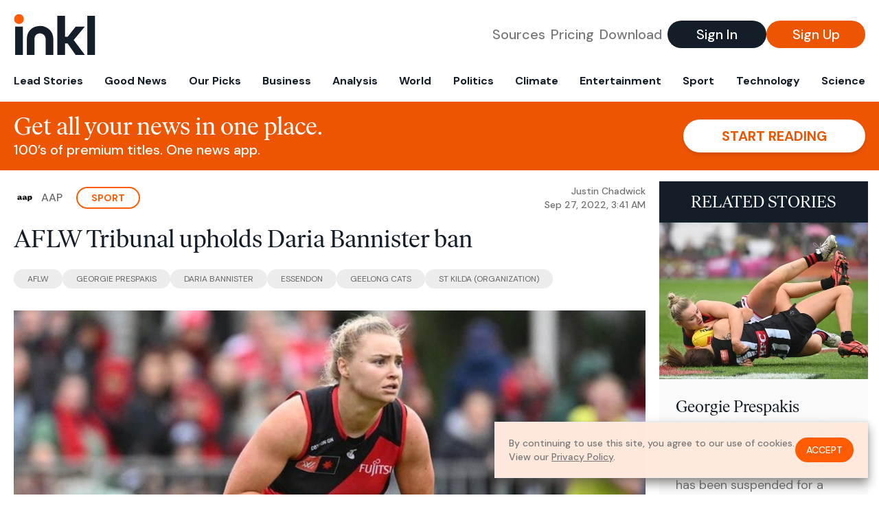

--- FILE ---
content_type: text/html; charset=utf-8
request_url: https://www.inkl.com/news/prespakis-bannister-head-to-aflw-tribunal
body_size: 10712
content:
<!DOCTYPE html>
<html lang="en">
  <head>
    <meta charset="utf-8">
    <meta http-equiv="X-UA-Compatible" content="IE=edge">
    <meta name="viewport" content="width=device-width, initial-scale=1.0, maximum-scale=6.0">
    <meta name="format-detection" content="telephone=no">

    <link rel="preconnect" href="https://d33gy59ovltp76.cloudfront.net" crossorigin>
    <link rel="preconnect" href="https://images.inkl.com" crossorigin>
    <link rel="preconnect" href="https://fonts.googleapis.com">
    <link rel="preconnect" href="https://fonts.gstatic.com" crossorigin>

    <link rel="dns-prefetch" href="https://www.googletagmanager.com/">

    <link rel="preload" href="https://static.inkl.com/fonts2/IvarHeadline-Regular.woff2" as="font" type="font/woff2" crossorigin>

    <link rel="preload" href="https://static.inkl.com/fonts2/IvarText-Regular.woff2" as="font" type="font/woff2" crossorigin>

    <link rel="preload" href="https://fonts.googleapis.com/css2?family=DM+Sans:wght@400;500;700&display=swap" as="style" onload="this.onload=null;this.rel='stylesheet'">
    <noscript>
      <link href="https://fonts.googleapis.com/css2?family=DM+Sans:wght@400;500;700&display=swap" rel="stylesheet" type="text/css">
    </noscript>

    <link href="https://d33gy59ovltp76.cloudfront.net/assets/app-f6287c561729fd5371e6ba0d030e68fb.css?vsn=d" rel="stylesheet">

    <title>AFLW Tribunal upholds Daria Bannister ban</title>
    <meta name="description" content="Essendon&#39;s Daria Bannister has had her one-match ban for a dangerous tackle upheld at the AFLW Tribunal.">
    <meta name="keywords" content="inkl, world news, news, news headlines, daily news, breaking news, news app, news today, today news, news today, global news">

    <link rel="canonical" href="https://www.inkl.com/news/prespakis-bannister-head-to-aflw-tribunal">
    <meta name="robots" content="index, follow, max-image-preview:large, max-snippet:-1, max-video-preview:-1">

    <meta property="fb:app_id" content="365433033624261">
    <meta name="stripe-key" content="pk_live_4MaciIC6UIVKoR3FKLFpEAGp">

      <meta name="apple-itunes-app" content="app-id=993231222,affiliate-data=ct=website-top-banner&pt=117136954">

    <meta property="og:site_name" content="inkl">
<meta property="og:url" content="https://www.inkl.com/news/prespakis-bannister-head-to-aflw-tribunal">
<meta property="og:title" content="AFLW Tribunal upholds Daria Bannister ban">
<meta property="og:description" content="Essendon&#39;s Daria Bannister has had her one-match ban for a dangerous tackle upheld at the AFLW Tribunal.">
<meta property="og:image" content="https://images.inkl.com/s3/article/lead_image/16556532/AFLW_Tribunal_4-3_23198132_2125191_20220927130932de51ff28-0ade-4990-bd6a-d6215e5bc171_sd_800x600.jpg">
<meta property="og:type" content="article">
    <meta name="twitter:card" content="summary_large_image">
<meta name="twitter:site" content="@inkl">
<meta name="twitter:title" content="AFLW Tribunal upholds Daria Bannister ban">
<meta name="twitter:description" content="Essendon&#39;s Daria Bannister has had her one-match ban for a dangerous tackle upheld at the AFLW Tribunal.">
<meta name="twitter:image" content="https://images.inkl.com/s3/article/lead_image/16556532/AFLW_Tribunal_4-3_23198132_2125191_20220927130932de51ff28-0ade-4990-bd6a-d6215e5bc171_sd_800x600.jpg">

    <link rel="apple-touch-icon" sizes="57x57" href="https://d33gy59ovltp76.cloudfront.net/images/icons/apple-icon-57x57-273487d41793ad42e18896c6892c03ac.png?vsn=d">
<link rel="apple-touch-icon" sizes="60x60" href="https://d33gy59ovltp76.cloudfront.net/images/icons/apple-icon-60x60-026cef62163fcb13a10329d5fd868f05.png?vsn=d">
<link rel="apple-touch-icon" sizes="72x72" href="https://d33gy59ovltp76.cloudfront.net/images/icons/apple-icon-72x72-870540e8737dc51009c67377905040ff.png?vsn=d">
<link rel="apple-touch-icon" sizes="76x76" href="https://d33gy59ovltp76.cloudfront.net/images/icons/apple-icon-76x76-20c7f2bd09af6a202c3888a12d8f6daa.png?vsn=d">
<link rel="apple-touch-icon" sizes="114x114" href="https://d33gy59ovltp76.cloudfront.net/images/icons/apple-icon-114x114-47a69498bf3d1195f494867a527e3be1.png?vsn=d">
<link rel="apple-touch-icon" sizes="120x120" href="https://d33gy59ovltp76.cloudfront.net/images/icons/apple-icon-120x120-f4d9e0a044a59fe65b605c220beaa87a.png?vsn=d">
<link rel="apple-touch-icon" sizes="144x144" href="https://d33gy59ovltp76.cloudfront.net/images/icons/apple-icon-144x144-bf03d0eb69cbd685da8ff304d68249f2.png?vsn=d">
<link rel="apple-touch-icon" sizes="152x152" href="https://d33gy59ovltp76.cloudfront.net/images/icons/apple-icon-152x152-e61a47ee784e3519a3d3a1dd27886a33.png?vsn=d">
<link rel="apple-touch-icon" sizes="180x180" href="https://d33gy59ovltp76.cloudfront.net/images/icons/apple-icon-180x180-fd7b9426499f791e179b83c9615abf71.png?vsn=d">

<link rel="icon" type="image/png" href="https://d33gy59ovltp76.cloudfront.net/images/icons/favicon-192x192-e7d1b5fa77fbacba2867ff948175b38b.png?vsn=d" sizes="192x192">
<link rel="icon" type="image/png" href="https://d33gy59ovltp76.cloudfront.net/images/icons/favicon-128x128-81766d2365575b2466669aa96fdd9659.png?vsn=d" sizes="128x128">
<link rel="icon" type="image/png" href="https://d33gy59ovltp76.cloudfront.net/images/icons/favicon-96x96-0a8fcd6fd4e29d031d64819211f6a1c2.png?vsn=d" sizes="96x96">
<link rel="icon" type="image/png" href="https://d33gy59ovltp76.cloudfront.net/images/icons/favicon-32x32-c3eec105929e24dddbd8c64f89f9bfd3.png?vsn=d" sizes="32x32">
<link rel="icon" type="image/png" href="https://d33gy59ovltp76.cloudfront.net/images/icons/favicon-16x16-6bbbe00d479c8e8e933b6d5dfb4b5a7a.png?vsn=d" sizes="16x16">


      <script>
        window.fbAsyncInit = function() {
          FB.init({
            appId            : '365433033624261',
            autoLogAppEvents : true,
            xfbml            : true,
            version          : 'v15.0'
          });
        };
      </script>
      <script defer crossorigin="anonymous" src="https://connect.facebook.net/en_US/sdk.js">
      </script>

    <script defer type="text/javascript" src="https://d33gy59ovltp76.cloudfront.net/assets/app-4bb34170b393e70645eb5199e6819026.js?vsn=d">
    </script>
    <script defer src="https://kit.fontawesome.com/6e9cffa9a6.js" crossorigin="anonymous">
    </script>




    
  <script type="application/ld+json">
    {"@context":"https://schema.org","@type":"NewsArticle","datePublished":"2022-09-27T03:41:54.000Z","description":"Essendon's Daria Bannister has had her one-match ban for a dangerous tackle upheld at the AFLW Tribunal.","hasPart":{"@type":"WebPageElement","cssSelector":".paywall","isAccessibleForFree":"False"},"headline":"AFLW Tribunal upholds Daria Bannister ban","image":["https://images.inkl.com/s3/article/lead_image/16556532/AFLW_Tribunal_4-3_23198132_2125191_20220927130932de51ff28-0ade-4990-bd6a-d6215e5bc171_sd_800x600.jpg"],"isAccessibleForFree":"False","mainEntityOfPage":{"@id":"https://www.inkl.com/news/prespakis-bannister-head-to-aflw-tribunal","@type":"WebPage"}}
  </script>

  </head>

  <body class="flex flex-col min-h-screen">
    <nav id="side-menu" class="bg-white fixed top-0 bottom-0 left-0 z-50 h-100 w-[var(--side-menu-width)] overflow-x-hidden overflow-y-auto hidden select-none">
  <div>
    <a class="flex items-center h-15 mx-5 border-b font-sans font-medium" href="/">
      Home
    </a>
  </div>

  <div>
    <a class="flex items-center h-15 mx-5 border-b font-sans font-medium" href="/glance">
      For You
    </a>
  </div>

  <div>
    <a class="flex items-center h-15 mx-5 border-b font-sans font-medium" href="/newsletters/morning-edition">
      The Morning Edition
    </a>
  </div>

  <div>
    <a class="flex items-center h-15 mx-5 border-b font-sans font-medium" href="/saved">
      Saved Articles
      <span class="inline-block text-orange ml-2">
        0
      </span>
    </a>
  </div>

  <div>
    <a class="flex items-center h-15 mx-5 border-b font-sans font-medium" href="/history">
      Reading History
    </a>
  </div>

  <div>
    <div class="flex items-center justify-between h-15 mx-5 border-b font-sans font-medium cursor-pointer bg-white top-0" data-expand="side-menu-publishers-list">
      Publishers <i class="fa-regular fa-chevron-right text-gray" data-expand-icon></i>
    </div>

    <div id="side-menu-publishers-list" class="hidden overflow-y-hidden">

    </div>
  </div>

  <div>
    <div class="flex items-center justify-between h-15 mx-5 border-b font-sans font-medium cursor-pointer bg-white top-0" data-expand="side-menu-tags-list">
      My Topics <i class="fa-regular fa-chevron-right text-gray" data-expand-icon></i>
    </div>

    <div id="side-menu-tags-list" class="hidden overflow-y-hidden">

    </div>
  </div>

  <div>
    <a class="flex items-center h-15 mx-5 border-b font-sans font-medium" href="/account">
      My Account
    </a>
  </div>

  <div>
    <a class="flex items-center h-15 mx-5 border-b font-sans font-medium" href="/plans">
      My Membership
    </a>
  </div>

  <div>
    <a class="flex items-center h-15 mx-5 border-b font-sans font-medium" href="/invite">
      Recommend inkl
    </a>
  </div>

  <div>
    <a class="flex items-center h-15 mx-5 border-b font-sans font-medium" href="/about">
      About inkl
    </a>
  </div>

  <div>
    <a class="flex items-center h-15 mx-5 border-b font-sans font-medium" href="/faqs">
      FAQs
    </a>
  </div>

  <div>
    <a class="flex items-center h-15 mx-5 border-b font-sans font-medium" href="/logout">
      Logout
    </a>
  </div>
</nav>

<div id="site-overlay" class="fixed top-0 bottom-0 left-0 right-0 z-40 bg-orange-200/[.5]"></div>

      <nav id="navbar-public-content" class="flex justify-between items-center px-4 py-2 border-b max-w-1280 w-full mx-auto md:border-none md:py-5 md:px-5">
  <a href="/" class="block">
    <img src="https://d33gy59ovltp76.cloudfront.net/images/branding/inkl-logo-no-tagline-positive-rgb-65407c529d147f60d429f3be2000a89d.svg?vsn=d" alt="inkl" class="h-8 w-auto md:h-15" width="169" height="85">
  </a>

  <div class="flex items-center gap-2 md:gap-4">
    <a href="/our-content-partners" rel="nofollow" class="hidden font-sans font-medium text-xl text-gray mx-1 lg:block">
      Sources
    </a>

    <a href="/features/#our-plans" rel="nofollow" class="hidden font-sans font-medium text-xl text-gray mx-1 lg:block">
      Pricing
    </a>

    <a href="/features/#download" rel="nofollow" class="hidden font-sans font-medium text-xl text-gray ml-1 mr-2 lg:block">
      Download
    </a>

    <a href="/signin" rel="nofollow" class="flex justify-center items-center font-sans text-xs w-24 h-7 text-white bg-blue-900 rounded-full md:h-10 md:w-36 md:text-xl md:font-medium">
      Sign In
    </a>

    <a href="/signin" rel="nofollow" class="flex justify-center items-center font-sans text-xs w-24 h-7 text-white bg-orange-500 rounded-full md:h-10 md:w-36 md:text-xl md:font-medium">
      Sign Up
    </a>
  </div>
</nav>

  <div id="navbar-public-content-nav-items" itemtype="http://www.schema.org/SiteNavigationElement" itemscope="itemscope" class="flex overflow-x-auto scrollbar-none max-w-1280 w-full mx-auto md:justify-between">

      <a href="/sections/lead-stories" class="flex whitespace-nowrap items-center font-sans font-bold text-xs h-12 hover:text-orange pt-1 border-b-4 border-transparent px-2 first:pl-4 last:pr-4 md:text-base md:pb-4 md:first:pl-5 md:last:pr-5 md:border-b-0">
        <meta content="Lead Stories" itemprop="name" itemprop="url">
        Lead Stories
      </a>

      <a href="/sections/good-news" class="flex whitespace-nowrap items-center font-sans font-bold text-xs h-12 hover:text-orange pt-1 border-b-4 border-transparent px-2 first:pl-4 last:pr-4 md:text-base md:pb-4 md:first:pl-5 md:last:pr-5 md:border-b-0">
        <meta content="Good News" itemprop="name" itemprop="url">
        Good News
      </a>

      <a href="/sections/editors-picks" class="flex whitespace-nowrap items-center font-sans font-bold text-xs h-12 hover:text-orange pt-1 border-b-4 border-transparent px-2 first:pl-4 last:pr-4 md:text-base md:pb-4 md:first:pl-5 md:last:pr-5 md:border-b-0">
        <meta content="Our Picks" itemprop="name" itemprop="url">
        Our Picks
      </a>

      <a href="/sections/business" class="flex whitespace-nowrap items-center font-sans font-bold text-xs h-12 hover:text-orange pt-1 border-b-4 border-transparent px-2 first:pl-4 last:pr-4 md:text-base md:pb-4 md:first:pl-5 md:last:pr-5 md:border-b-0">
        <meta content="Business" itemprop="name" itemprop="url">
        Business
      </a>

      <a href="/sections/analysis" class="flex whitespace-nowrap items-center font-sans font-bold text-xs h-12 hover:text-orange pt-1 border-b-4 border-transparent px-2 first:pl-4 last:pr-4 md:text-base md:pb-4 md:first:pl-5 md:last:pr-5 md:border-b-0">
        <meta content="Analysis" itemprop="name" itemprop="url">
        Analysis
      </a>

      <a href="/sections/world" class="flex whitespace-nowrap items-center font-sans font-bold text-xs h-12 hover:text-orange pt-1 border-b-4 border-transparent px-2 first:pl-4 last:pr-4 md:text-base md:pb-4 md:first:pl-5 md:last:pr-5 md:border-b-0">
        <meta content="World" itemprop="name" itemprop="url">
        World
      </a>

      <a href="/sections/politics" class="flex whitespace-nowrap items-center font-sans font-bold text-xs h-12 hover:text-orange pt-1 border-b-4 border-transparent px-2 first:pl-4 last:pr-4 md:text-base md:pb-4 md:first:pl-5 md:last:pr-5 md:border-b-0">
        <meta content="Politics" itemprop="name" itemprop="url">
        Politics
      </a>

      <a href="/sections/climate" class="flex whitespace-nowrap items-center font-sans font-bold text-xs h-12 hover:text-orange pt-1 border-b-4 border-transparent px-2 first:pl-4 last:pr-4 md:text-base md:pb-4 md:first:pl-5 md:last:pr-5 md:border-b-0">
        <meta content="Climate" itemprop="name" itemprop="url">
        Climate
      </a>

      <a href="/sections/entertainment" class="flex whitespace-nowrap items-center font-sans font-bold text-xs h-12 hover:text-orange pt-1 border-b-4 border-transparent px-2 first:pl-4 last:pr-4 md:text-base md:pb-4 md:first:pl-5 md:last:pr-5 md:border-b-0">
        <meta content="Entertainment" itemprop="name" itemprop="url">
        Entertainment
      </a>

      <a href="/sections/sport" class="flex whitespace-nowrap items-center font-sans font-bold text-xs h-12 hover:text-orange pt-1 border-b-4 border-transparent px-2 first:pl-4 last:pr-4 md:text-base md:pb-4 md:first:pl-5 md:last:pr-5 md:border-b-0">
        <meta content="Sport" itemprop="name" itemprop="url">
        Sport
      </a>

      <a href="/sections/technology" class="flex whitespace-nowrap items-center font-sans font-bold text-xs h-12 hover:text-orange pt-1 border-b-4 border-transparent px-2 first:pl-4 last:pr-4 md:text-base md:pb-4 md:first:pl-5 md:last:pr-5 md:border-b-0">
        <meta content="Technology" itemprop="name" itemprop="url">
        Technology
      </a>

      <a href="/sections/science" class="flex whitespace-nowrap items-center font-sans font-bold text-xs h-12 hover:text-orange pt-1 border-b-4 border-transparent px-2 first:pl-4 last:pr-4 md:text-base md:pb-4 md:first:pl-5 md:last:pr-5 md:border-b-0">
        <meta content="Science" itemprop="name" itemprop="url">
        Science
      </a>

  </div>


    <main role="main" class="grow flex flex-col" side-menu-pushable>
      <div class="bg-orange-500 text-white sticky top-0 z-10">
  <div class="px-3 pt-4 pb-5 md:hidden">
    <div class="font-headline text-[26px] text-center">Get all your news in one place.</div>

    <div class="flex gap-3 justify-center items-center mt-2">
      <div class="font-sans text-xs leading-tight text-right">
        100’s of premium titles. <br> One app.
      </div>

      <a href="/signin" rel="nofollow" class="flex justify-center items-center font-sans font-bold text-xs h-7 px-5 text-orange-500 bg-white rounded-full uppercase whitespace-nowrap drop-shadow-md">
        Start reading
      </a>
    </div>
  </div>

  <div class="hidden justify-between items-center px-5 py-4 max-w-1280 w-full mx-auto md:flex">
    <div>
      <div class="font-headline text-4xl">Get all your news in one place.</div>
      <div class="font-sans font-medium text-xl">
        100’s of premium titles. One news app.
      </div>
    </div>

    <a href="/signin" rel="nofollow" class="flex justify-center items-center font-sans font-bold text-xl h-12 px-14 text-orange-500 bg-white rounded-full uppercase whitespace-nowrap drop-shadow-md">
      Start reading
    </a>
  </div>
</div>

<div class="flex flex-col pb-5 overflow-x-hidden max-w-1280 w-full mx-auto md:flex-row">
  <div>
    <div class="p-4 md:p-5">
      <div class="flex items-center">
        <img src="https://images.inkl.com/s3/publisher/icon_rounded/192/aap-5-icon-rounded.png" alt="AAP" class="w-6 h-6 md:w-8 md:h-8" width="50" height="50">

        <div class="font-sans font-medium text-xs text-gray-600 ml-2 md:text-base">
          AAP
        </div>

          <a href="/sections/sport" class="font-sans font-bold text-3xs text-orange uppercase px-4 py-1 border-2 border-orange rounded-full ml-5 md:text-xs md:px-5">
            Sport
          </a>

        <div class="font-sans font-medium text-2xs text-gray-500 text-right ml-auto md:text-xs">

            <div>Justin Chadwick</div>


            <time local-datetime local-datetime-format="short-datetime" datetime="2022-09-27T03:41:54.000Z">
            </time>

        </div>
      </div>

      <h1 class="font-headline text-4xl mt-5">AFLW Tribunal upholds Daria Bannister ban</h1>

        <div class="flex flex-wrap gap-x-4 gap-y-3 mt-6">

            <a href="/topics/aflw" class="font-sans grow text-center text-2xs uppercase leading-none text-gray-600 bg-gray-200 whitespace-nowrap rounded-full px-5 py-2 md:grow-0">
              AFLW
            </a>

            <a href="/topics/georgie-prespakis" class="font-sans grow text-center text-2xs uppercase leading-none text-gray-600 bg-gray-200 whitespace-nowrap rounded-full px-5 py-2 md:grow-0">
              Georgie Prespakis
            </a>

            <a href="/topics/daria-bannister" class="font-sans grow text-center text-2xs uppercase leading-none text-gray-600 bg-gray-200 whitespace-nowrap rounded-full px-5 py-2 md:grow-0">
              Daria Bannister
            </a>

            <a href="/topics/essendon" class="font-sans grow text-center text-2xs uppercase leading-none text-gray-600 bg-gray-200 whitespace-nowrap rounded-full px-5 py-2 md:grow-0">
              Essendon
            </a>

            <a href="/topics/geelong-cats" class="font-sans grow text-center text-2xs uppercase leading-none text-gray-600 bg-gray-200 whitespace-nowrap rounded-full px-5 py-2 md:grow-0">
              Geelong Cats
            </a>

            <a href="/topics/st-kilda-org" class="font-sans grow text-center text-2xs uppercase leading-none text-gray-600 bg-gray-200 whitespace-nowrap rounded-full px-5 py-2 md:grow-0">
              St Kilda (Organization)
            </a>

        </div>

      <div class="article-content relative mt-8" locked data-article-id="prespakis-bannister-head-to-aflw-tribunal">
        <figure><img src="https://syndicates.s3.amazonaws.com/aap/AFLW_Tribunal_4-3_23198132_2125191_20220927130932de51ff28-0ade-4990-bd6a-d6215e5bc171_sd_800x600.jpg" width="640" height="360"><figcaption>Bombers forward Daria Bannister's one-game AFLW ban for a dangerous tackle has been upheld. (James Ross/AAP PHOTOS) (AAP)</figcaption></figure><p>Essendon forward Daria Bannister will miss the clash with ladder leaders Brisbane after her one-match ban for a dangerous tackle was upheld at the AFLW Tribunal.</p><p>Bannister's slinging tackle on Collingwood captain Steph Chiocci was assessed as careless conduct, high contact and medium impact, ruling her out of Sunday's match.</p><div class="paywall">
<p>Jeremy Whelen, acting for Bannister, argued the tackle should have been downgraded to low impact, which would have resulted in a fine instead of a suspension.</p>
<p>Chiocci herself accepted a one-match ban for her retaliation in which she struck Bannister in the throat.</p>
<p>Whelen argued Bannister took the heat out of the tackle halfway through once the ball spilled out, and that Chiocci's arms were free by the end of the movement.</p>
<p>"There's a heavy tackle here with a spinning motion. But it wasn't the lifting and dumping action. It wasn't the violent driving-into-the-ground tackle," Whelen said.</p>
<p>"Initially it was just a good tackle. It was a body and arms tackle.</p>
<p>"It's as if the air gets pulled out of this tackle halfway through ... and that's probably why there was no injury.</p>
<p>"There's no sense in which she (Chiocci) is groggy or out for the count. She straight away retaliates. She took her 50m penalty and took her kick."</p>
<p>Nick Pane, acting on behalf of the AFLW, argued the tackling action had the potential to cause a serious injury.</p>
<p>AFLW Tribunal chair Renee Enbom was satisfied the grading of medium impact accurately reflected the incident.</p>
<p>"Ms Bannister flung her opponent around with force, which created real momentum," Enbom said.</p>
<p>"Whilst her arms were not pinned throughout the tackle, she had limited opportunity to use her arms to protect herself, given she was being flung around at speed. She hit the ground with force."</p>
<p>Geelong star Georgie Prespakis will also front the AFLW Tribunal in a bid to contest her two-match ban for a dangerous tackle that concussed St Kilda ruck Erin McKinnon.</p>
<p>Both of McKinnon's arms were pinned in the tackle, and her head slammed into the turf when she was brought to ground.</p>
<p>She lay motionless for about a minute before being subbed out with concussion.</p>
<p>The incident was assessed as careless conduct, high impact, and high contact.</p>
<p>If Prespakis is unsuccessful in downgrading the charge, she will miss games against the fifth-placed Western Bulldogs and 10th-placed Essendon.</p>
<p>Prespakis has tallied 32 and 25 possessions in her past two games, and looks crucial to Geelong's finals hopes.</p>
<p>The Cats sit sixth with a 3-2 record.</p>
</div>

          <div class="gradient-container"></div>

      </div>

      <div>
        <div class="bg-orange p-6 bg-[url('/images/branding/inkl-watermark.svg')] bg-no-repeat bg-left-bottom bg-[length:200px_100px] md:bg-contain">
  <div class="font-serif text-4.5xl text-white text-center leading-tight">
    Sign up to read this article
  </div>

  <div class="font-sans font-medium text-lg text-white text-center leading-6 mt-4 mb-8">
    Read news from 100’s of titles, curated specifically for you.
  </div>

  <form join-form-v2 additional-join-params="{&quot;locked&quot;:true,&quot;article&quot;:&quot;prespakis-bannister-head-to-aflw-tribunal&quot;,&quot;through&quot;:&quot;public_article&quot;}" class="max-w-xs mx-auto mt-6" onsubmit="return false;" novalidate>
  <input name="email" type="email" placeholder="Your email address" class="flex items-center justify-center w-full h-11 font-sans font-medium text-md placeholder:font-normal placeholder:text-base text-center rounded-full outline-none">

  <div email-required-error class="font-sans font-medium text-center py-1 text-red-900 hidden">
    Email is required
  </div>

  <div email-invalid-error class="font-sans font-medium text-center py-1 text-red-900 hidden">
    Email is invalid
  </div>

  <div email-registered-error class="font-sans font-medium text-center py-1 text-white hidden">
    Email is already registered. <br> Please
    <a href="/signin" class="text-red-900 underline underline-offset-2">sign in</a>
    instead.
  </div>

  <button type="submit" class="block w-full mt-3 h-12 font-sans font-medium text-lg tracking-wider uppercase bg-blue-900 text-white rounded-full drop-shadow-md z-0">
    <i class="fa-solid fa-spinner fa-spin hidden" processing-icon></i>
    <span>Start reading</span>
  </button>
</form>

  <div>
    <div class="font-sans font-medium text-center mt-6">
      Already a member?
      <a href="/signin?article=prespakis-bannister-head-to-aflw-tribunal" class="underline underline-offset-2">
        Sign in here
      </a>
    </div>
  </div>
</div>
      </div>

      <div class="hidden md:block">
        <div class="font-headline text-4xl my-8">Top stories on inkl right now</div>

<div class="flex flex-col gap-6">

    <div>
  <a href="/news/ice-agents-are-now-descending-on-schools-and-daycares-but-they-get-an-earful-from-furious-parents-in-minnesota" itemprop="url" class="block bg-gray-100">
    <meta itemprop="name" content="ICE agents are now descending on schools and daycares, but they get an earful from furious parents in Minnesota">

    <div class="px-3 py-3 md:px-6 md:py-6 overflow-auto">

        <img src="https://images.inkl.com/s3/article/lead_image/22918505/ice-agents-making-arrests-in-minneapolis.jpg?w=600" alt="ICE agents are now descending on schools and daycares, but they get an earful from furious parents in Minnesota" class="w-44 h-44 object-cover ml-3 mb-1 rounded float-right lg:w-80 lg:h-52 lg:ml-6 lg:mb-0" width="120" height="120" loading="lazy">

      <div class="font-headline text-2xl leading-7 pt-1 md:leading-8">
        ICE agents are now descending on schools and daycares, but they get an earful from furious parents in Minnesota
      </div>

      <div class="font-sans text-gray-500 pt-4">
        Play dates and pepper sprays make for a dystopian combination.
      </div>

      <div class="flex items-center pt-7">
        <img src="https://images.inkl.com/s3/publisher/icon_rounded/2310/we-got-this-covered-icon-rounded.png?w=50" alt="We Got This Covered" class="w-6 h-6 md:w-8 md:h-8" width="50" height="50" loading="lazy">

        <div class="font-sans font-medium text-2xs text-gray-600 ml-2 md:text-base">
          We Got This Covered
        </div>
      </div>
    </div>
  </a>
</div>


    <div>
  <a href="/news/china-files-complaint-over-philippine-coast-guard-s-presentation-that-shows-satirical-xi-jinping-photos" itemprop="url" class="block bg-gray-100">
    <meta itemprop="name" content="China Files Complaint Over Philippine Coast Guard&#39;s Presentation That Shows Satirical Xi Jinping Photos">

    <div class="px-3 py-3 md:px-6 md:py-6 overflow-auto">

        <img src="https://images.inkl.com/s3/article/lead_image/22918307/china-files-complaint-over-philippine-coast-guards-presentation-that-shows.jpg?w=600" alt="China Files Complaint Over Philippine Coast Guard&#39;s Presentation That Shows Satirical Xi Jinping Photos" class="w-44 h-44 object-cover ml-3 mb-1 rounded float-right lg:w-80 lg:h-52 lg:ml-6 lg:mb-0" width="120" height="120" loading="lazy">

      <div class="font-headline text-2xl leading-7 pt-1 md:leading-8">
        China Files Complaint Over Philippine Coast Guard's Presentation That Shows Satirical Xi Jinping Photos
      </div>

      <div class="font-sans text-gray-500 pt-4">
        China filed a diplomatic complaint against the Philippines after a Coast Guard presentation featured satirical images of President Xi Jinping, angering Beijing over the South China Sea.
      </div>

      <div class="flex items-center pt-7">
        <img src="https://images.inkl.com/s3/publisher/icon_rounded/293/ib-times-uk-icon-rounded.png?w=50" alt="International Business Times UK" class="w-6 h-6 md:w-8 md:h-8" width="50" height="50" loading="lazy">

        <div class="font-sans font-medium text-2xs text-gray-600 ml-2 md:text-base">
          International Business Times UK
        </div>
      </div>
    </div>
  </a>
</div>


    <div>
  <a href="/news/arrest-of-priest-for-child-molestation-reignites-scandal-in-louisiana-diocese" itemprop="url" class="block bg-gray-100">
    <meta itemprop="name" content="Arrest of priest for child molestation reignites scandal in Louisiana diocese">

    <div class="px-3 py-3 md:px-6 md:py-6 overflow-auto">

        <img src="https://images.inkl.com/s3/article/lead_image/22918193/1000.jpg?w=600" alt="Arrest of priest for child molestation reignites scandal in Louisiana diocese" class="w-44 h-44 object-cover ml-3 mb-1 rounded float-right lg:w-80 lg:h-52 lg:ml-6 lg:mb-0" width="120" height="120" loading="lazy">

      <div class="font-headline text-2xl leading-7 pt-1 md:leading-8">
        Arrest of priest for child molestation reignites scandal in Louisiana diocese
      </div>

      <div class="font-sans text-gray-500 pt-4">
        Korey LaVergne, 37, jailed Friday evening on three counts of indecent behavior with a juvenile, according to officials
      </div>

      <div class="flex items-center pt-7">
        <img src="https://images.inkl.com/s3/publisher/icon_rounded/13/the-guardian-icon-rounded-5.png?w=50" alt="The Guardian - US" class="w-6 h-6 md:w-8 md:h-8" width="50" height="50" loading="lazy">

        <div class="font-sans font-medium text-2xs text-gray-600 ml-2 md:text-base">
          The Guardian - US
        </div>
      </div>
    </div>
  </a>
</div>


    <div>
  <a href="/news/boy-12-fights-for-life-after-shark-mauls-both-legs-at-sydney-beach" itemprop="url" class="block bg-gray-100">
    <meta itemprop="name" content="Boy, 12, fights for life after shark mauls both legs at Sydney beach">

    <div class="px-3 py-3 md:px-6 md:py-6 overflow-auto">

        <img src="https://images.inkl.com/s3/article/lead_image/22918172/SEI224301614.jpg?w=600" alt="Boy, 12, fights for life after shark mauls both legs at Sydney beach" class="w-44 h-44 object-cover ml-3 mb-1 rounded float-right lg:w-80 lg:h-52 lg:ml-6 lg:mb-0" width="120" height="120" loading="lazy">

      <div class="font-headline text-2xl leading-7 pt-1 md:leading-8">
        Boy, 12, fights for life after shark mauls both legs at Sydney beach
      </div>

      <div class="font-sans text-gray-500 pt-4">
        Five friends watched in horror as attack unfolded at popular Nielsen Park before desperately trying to help
      </div>

      <div class="flex items-center pt-7">
        <img src="https://images.inkl.com/s3/publisher/icon_rounded/118/evening-standard-icon-rounded.png?w=50" alt="Evening Standard" class="w-6 h-6 md:w-8 md:h-8" width="50" height="50" loading="lazy">

        <div class="font-sans font-medium text-2xs text-gray-600 ml-2 md:text-base">
          Evening Standard
        </div>
      </div>
    </div>
  </a>
</div>

      <div class="bg-orange p-6 bg-[url('/images/branding/inkl-watermark.svg')] bg-no-repeat bg-left-bottom bg-[length:200px_100px] md:bg-contain">
  <div class="font-serif text-3xl text-white text-center leading-tight max-w-xl mx-auto md:text-3xl">
    One subscription that gives you access to news from hundreds of sites
  </div>

  <form join-form-v2 additional-join-params="{&quot;locked&quot;:true,&quot;article&quot;:&quot;prespakis-bannister-head-to-aflw-tribunal&quot;,&quot;through&quot;:&quot;public_article&quot;}" class="max-w-xs mx-auto mt-6" onsubmit="return false;" novalidate>
  <input name="email" type="email" placeholder="Your email address" class="flex items-center justify-center w-full h-11 font-sans font-medium text-md placeholder:font-normal placeholder:text-base text-center rounded-full outline-none">

  <div email-required-error class="font-sans font-medium text-center py-1 text-red-900 hidden">
    Email is required
  </div>

  <div email-invalid-error class="font-sans font-medium text-center py-1 text-red-900 hidden">
    Email is invalid
  </div>

  <div email-registered-error class="font-sans font-medium text-center py-1 text-white hidden">
    Email is already registered. <br> Please
    <a href="/signin" class="text-red-900 underline underline-offset-2">sign in</a>
    instead.
  </div>

  <button type="submit" class="block w-full mt-3 h-12 font-sans font-medium text-lg tracking-wider uppercase bg-blue-900 text-white rounded-full drop-shadow-md z-0">
    <i class="fa-solid fa-spinner fa-spin hidden" processing-icon></i>
    <span>Start reading</span>
  </button>
</form>

  <div>
    <div class="font-sans font-medium text-center mt-6">
      Already a member?
      <a href="/signin?article=prespakis-bannister-head-to-aflw-tribunal" class="underline underline-offset-2">
        Sign in here
      </a>
    </div>
  </div>
</div>


    <div>
  <a href="/news/south-australian-premier-urged-adelaide-writers-week-board-to-drop-palestinian-writer-letter-reveals" itemprop="url" class="block bg-gray-100">
    <meta itemprop="name" content="South Australian premier urged Adelaide Writers’ Week board to drop Palestinian writer, letter reveals">

    <div class="px-3 py-3 md:px-6 md:py-6 overflow-auto">

        <img src="https://images.inkl.com/s3/article/lead_image/22918133/GettyImages-1412357956.jpeg?w=600" alt="South Australian premier urged Adelaide Writers’ Week board to drop Palestinian writer, letter reveals" class="w-44 h-44 object-cover ml-3 mb-1 rounded float-right lg:w-80 lg:h-52 lg:ml-6 lg:mb-0" width="120" height="120" loading="lazy">

      <div class="font-headline text-2xl leading-7 pt-1 md:leading-8">
        South Australian premier urged Adelaide Writers’ Week board to drop Palestinian writer, letter reveals
      </div>

      <div class="font-sans text-gray-500 pt-4">
        Malinauskas urged the festival board to drop Palestinian author Randa Abdel-Fattah, warning of public backlash
      </div>

      <div class="flex items-center pt-7">
        <img src="https://images.inkl.com/s3/publisher/icon_rounded/30/the-independent-uk.png?w=50" alt="The Independent UK" class="w-6 h-6 md:w-8 md:h-8" width="50" height="50" loading="lazy">

        <div class="font-sans font-medium text-2xs text-gray-600 ml-2 md:text-base">
          The Independent UK
        </div>
      </div>
    </div>
  </a>
</div>


    <div>
  <a href="/news/lamar-odom-arrested-in-las-vegas-for-dui" itemprop="url" class="block bg-gray-100">
    <meta itemprop="name" content="Lamar Odom arrested in Las Vegas for DUI">

    <div class="px-3 py-3 md:px-6 md:py-6 overflow-auto">

        <img src="https://images.inkl.com/s3/article/lead_image/22917116/GettyImages-1624662294.jpg?w=600" alt="Lamar Odom arrested in Las Vegas for DUI" class="w-44 h-44 object-cover ml-3 mb-1 rounded float-right lg:w-80 lg:h-52 lg:ml-6 lg:mb-0" width="120" height="120" loading="lazy">

      <div class="font-headline text-2xl leading-7 pt-1 md:leading-8">
        Lamar Odom arrested in Las Vegas for DUI
      </div>

      <div class="font-sans text-gray-500 pt-4">
        Odom was previously married to Khloe Kardashian
      </div>

      <div class="flex items-center pt-7">
        <img src="https://images.inkl.com/s3/publisher/icon_rounded/30/the-independent-uk.png?w=50" alt="The Independent UK" class="w-6 h-6 md:w-8 md:h-8" width="50" height="50" loading="lazy">

        <div class="font-sans font-medium text-2xs text-gray-600 ml-2 md:text-base">
          The Independent UK
        </div>
      </div>
    </div>
  </a>
</div>


</div>
      </div>
    </div>
  </div>

  <div class="grow shrink-0 px-4 md:w-80 md:pt-4 md:pl-0">
    <div class="flex justify-center items-center font-headline text-2xl uppercase text-white bg-blue-900 h-15">
      Related Stories
    </div>

    <div class="flex flex-col gap-5" public-article-related-stories="prespakis-bannister-head-to-aflw-tribunal">
      <div class="flex justify-center items-center bg-gray-100 h-96">
        <div class="fa-3x text-gray-200">
          <i class="fas fa-circle-notch fa-spin"></i>
        </div>
      </div>
    </div>
  </div>
</div>

<div class="px-4 md:hidden">
  <div class="font-headline text-4xl my-8">Top stories on inkl right now</div>

<div class="flex flex-col gap-6">

    <div>
  <a href="/news/ice-agents-are-now-descending-on-schools-and-daycares-but-they-get-an-earful-from-furious-parents-in-minnesota" itemprop="url" class="block bg-gray-100">
    <meta itemprop="name" content="ICE agents are now descending on schools and daycares, but they get an earful from furious parents in Minnesota">

    <div class="px-3 py-3 md:px-6 md:py-6 overflow-auto">

        <img src="https://images.inkl.com/s3/article/lead_image/22918505/ice-agents-making-arrests-in-minneapolis.jpg?w=600" alt="ICE agents are now descending on schools and daycares, but they get an earful from furious parents in Minnesota" class="w-44 h-44 object-cover ml-3 mb-1 rounded float-right lg:w-80 lg:h-52 lg:ml-6 lg:mb-0" width="120" height="120" loading="lazy">

      <div class="font-headline text-2xl leading-7 pt-1 md:leading-8">
        ICE agents are now descending on schools and daycares, but they get an earful from furious parents in Minnesota
      </div>

      <div class="font-sans text-gray-500 pt-4">
        Play dates and pepper sprays make for a dystopian combination.
      </div>

      <div class="flex items-center pt-7">
        <img src="https://images.inkl.com/s3/publisher/icon_rounded/2310/we-got-this-covered-icon-rounded.png?w=50" alt="We Got This Covered" class="w-6 h-6 md:w-8 md:h-8" width="50" height="50" loading="lazy">

        <div class="font-sans font-medium text-2xs text-gray-600 ml-2 md:text-base">
          We Got This Covered
        </div>
      </div>
    </div>
  </a>
</div>


    <div>
  <a href="/news/china-files-complaint-over-philippine-coast-guard-s-presentation-that-shows-satirical-xi-jinping-photos" itemprop="url" class="block bg-gray-100">
    <meta itemprop="name" content="China Files Complaint Over Philippine Coast Guard&#39;s Presentation That Shows Satirical Xi Jinping Photos">

    <div class="px-3 py-3 md:px-6 md:py-6 overflow-auto">

        <img src="https://images.inkl.com/s3/article/lead_image/22918307/china-files-complaint-over-philippine-coast-guards-presentation-that-shows.jpg?w=600" alt="China Files Complaint Over Philippine Coast Guard&#39;s Presentation That Shows Satirical Xi Jinping Photos" class="w-44 h-44 object-cover ml-3 mb-1 rounded float-right lg:w-80 lg:h-52 lg:ml-6 lg:mb-0" width="120" height="120" loading="lazy">

      <div class="font-headline text-2xl leading-7 pt-1 md:leading-8">
        China Files Complaint Over Philippine Coast Guard's Presentation That Shows Satirical Xi Jinping Photos
      </div>

      <div class="font-sans text-gray-500 pt-4">
        China filed a diplomatic complaint against the Philippines after a Coast Guard presentation featured satirical images of President Xi Jinping, angering Beijing over the South China Sea.
      </div>

      <div class="flex items-center pt-7">
        <img src="https://images.inkl.com/s3/publisher/icon_rounded/293/ib-times-uk-icon-rounded.png?w=50" alt="International Business Times UK" class="w-6 h-6 md:w-8 md:h-8" width="50" height="50" loading="lazy">

        <div class="font-sans font-medium text-2xs text-gray-600 ml-2 md:text-base">
          International Business Times UK
        </div>
      </div>
    </div>
  </a>
</div>


    <div>
  <a href="/news/arrest-of-priest-for-child-molestation-reignites-scandal-in-louisiana-diocese" itemprop="url" class="block bg-gray-100">
    <meta itemprop="name" content="Arrest of priest for child molestation reignites scandal in Louisiana diocese">

    <div class="px-3 py-3 md:px-6 md:py-6 overflow-auto">

        <img src="https://images.inkl.com/s3/article/lead_image/22918193/1000.jpg?w=600" alt="Arrest of priest for child molestation reignites scandal in Louisiana diocese" class="w-44 h-44 object-cover ml-3 mb-1 rounded float-right lg:w-80 lg:h-52 lg:ml-6 lg:mb-0" width="120" height="120" loading="lazy">

      <div class="font-headline text-2xl leading-7 pt-1 md:leading-8">
        Arrest of priest for child molestation reignites scandal in Louisiana diocese
      </div>

      <div class="font-sans text-gray-500 pt-4">
        Korey LaVergne, 37, jailed Friday evening on three counts of indecent behavior with a juvenile, according to officials
      </div>

      <div class="flex items-center pt-7">
        <img src="https://images.inkl.com/s3/publisher/icon_rounded/13/the-guardian-icon-rounded-5.png?w=50" alt="The Guardian - US" class="w-6 h-6 md:w-8 md:h-8" width="50" height="50" loading="lazy">

        <div class="font-sans font-medium text-2xs text-gray-600 ml-2 md:text-base">
          The Guardian - US
        </div>
      </div>
    </div>
  </a>
</div>


    <div>
  <a href="/news/boy-12-fights-for-life-after-shark-mauls-both-legs-at-sydney-beach" itemprop="url" class="block bg-gray-100">
    <meta itemprop="name" content="Boy, 12, fights for life after shark mauls both legs at Sydney beach">

    <div class="px-3 py-3 md:px-6 md:py-6 overflow-auto">

        <img src="https://images.inkl.com/s3/article/lead_image/22918172/SEI224301614.jpg?w=600" alt="Boy, 12, fights for life after shark mauls both legs at Sydney beach" class="w-44 h-44 object-cover ml-3 mb-1 rounded float-right lg:w-80 lg:h-52 lg:ml-6 lg:mb-0" width="120" height="120" loading="lazy">

      <div class="font-headline text-2xl leading-7 pt-1 md:leading-8">
        Boy, 12, fights for life after shark mauls both legs at Sydney beach
      </div>

      <div class="font-sans text-gray-500 pt-4">
        Five friends watched in horror as attack unfolded at popular Nielsen Park before desperately trying to help
      </div>

      <div class="flex items-center pt-7">
        <img src="https://images.inkl.com/s3/publisher/icon_rounded/118/evening-standard-icon-rounded.png?w=50" alt="Evening Standard" class="w-6 h-6 md:w-8 md:h-8" width="50" height="50" loading="lazy">

        <div class="font-sans font-medium text-2xs text-gray-600 ml-2 md:text-base">
          Evening Standard
        </div>
      </div>
    </div>
  </a>
</div>

      <div class="bg-orange p-6 bg-[url('/images/branding/inkl-watermark.svg')] bg-no-repeat bg-left-bottom bg-[length:200px_100px] md:bg-contain">
  <div class="font-serif text-3xl text-white text-center leading-tight max-w-xl mx-auto md:text-3xl">
    One subscription that gives you access to news from hundreds of sites
  </div>

  <form join-form-v2 additional-join-params="{&quot;locked&quot;:true,&quot;article&quot;:&quot;prespakis-bannister-head-to-aflw-tribunal&quot;,&quot;through&quot;:&quot;public_article&quot;}" class="max-w-xs mx-auto mt-6" onsubmit="return false;" novalidate>
  <input name="email" type="email" placeholder="Your email address" class="flex items-center justify-center w-full h-11 font-sans font-medium text-md placeholder:font-normal placeholder:text-base text-center rounded-full outline-none">

  <div email-required-error class="font-sans font-medium text-center py-1 text-red-900 hidden">
    Email is required
  </div>

  <div email-invalid-error class="font-sans font-medium text-center py-1 text-red-900 hidden">
    Email is invalid
  </div>

  <div email-registered-error class="font-sans font-medium text-center py-1 text-white hidden">
    Email is already registered. <br> Please
    <a href="/signin" class="text-red-900 underline underline-offset-2">sign in</a>
    instead.
  </div>

  <button type="submit" class="block w-full mt-3 h-12 font-sans font-medium text-lg tracking-wider uppercase bg-blue-900 text-white rounded-full drop-shadow-md z-0">
    <i class="fa-solid fa-spinner fa-spin hidden" processing-icon></i>
    <span>Start reading</span>
  </button>
</form>

  <div>
    <div class="font-sans font-medium text-center mt-6">
      Already a member?
      <a href="/signin?article=prespakis-bannister-head-to-aflw-tribunal" class="underline underline-offset-2">
        Sign in here
      </a>
    </div>
  </div>
</div>


    <div>
  <a href="/news/south-australian-premier-urged-adelaide-writers-week-board-to-drop-palestinian-writer-letter-reveals" itemprop="url" class="block bg-gray-100">
    <meta itemprop="name" content="South Australian premier urged Adelaide Writers’ Week board to drop Palestinian writer, letter reveals">

    <div class="px-3 py-3 md:px-6 md:py-6 overflow-auto">

        <img src="https://images.inkl.com/s3/article/lead_image/22918133/GettyImages-1412357956.jpeg?w=600" alt="South Australian premier urged Adelaide Writers’ Week board to drop Palestinian writer, letter reveals" class="w-44 h-44 object-cover ml-3 mb-1 rounded float-right lg:w-80 lg:h-52 lg:ml-6 lg:mb-0" width="120" height="120" loading="lazy">

      <div class="font-headline text-2xl leading-7 pt-1 md:leading-8">
        South Australian premier urged Adelaide Writers’ Week board to drop Palestinian writer, letter reveals
      </div>

      <div class="font-sans text-gray-500 pt-4">
        Malinauskas urged the festival board to drop Palestinian author Randa Abdel-Fattah, warning of public backlash
      </div>

      <div class="flex items-center pt-7">
        <img src="https://images.inkl.com/s3/publisher/icon_rounded/30/the-independent-uk.png?w=50" alt="The Independent UK" class="w-6 h-6 md:w-8 md:h-8" width="50" height="50" loading="lazy">

        <div class="font-sans font-medium text-2xs text-gray-600 ml-2 md:text-base">
          The Independent UK
        </div>
      </div>
    </div>
  </a>
</div>


    <div>
  <a href="/news/lamar-odom-arrested-in-las-vegas-for-dui" itemprop="url" class="block bg-gray-100">
    <meta itemprop="name" content="Lamar Odom arrested in Las Vegas for DUI">

    <div class="px-3 py-3 md:px-6 md:py-6 overflow-auto">

        <img src="https://images.inkl.com/s3/article/lead_image/22917116/GettyImages-1624662294.jpg?w=600" alt="Lamar Odom arrested in Las Vegas for DUI" class="w-44 h-44 object-cover ml-3 mb-1 rounded float-right lg:w-80 lg:h-52 lg:ml-6 lg:mb-0" width="120" height="120" loading="lazy">

      <div class="font-headline text-2xl leading-7 pt-1 md:leading-8">
        Lamar Odom arrested in Las Vegas for DUI
      </div>

      <div class="font-sans text-gray-500 pt-4">
        Odom was previously married to Khloe Kardashian
      </div>

      <div class="flex items-center pt-7">
        <img src="https://images.inkl.com/s3/publisher/icon_rounded/30/the-independent-uk.png?w=50" alt="The Independent UK" class="w-6 h-6 md:w-8 md:h-8" width="50" height="50" loading="lazy">

        <div class="font-sans font-medium text-2xs text-gray-600 ml-2 md:text-base">
          The Independent UK
        </div>
      </div>
    </div>
  </a>
</div>


</div>
</div>

<div class="overflow-x-hidden max-w-1280 w-full mx-auto p-4">
  <div class="font-headline text-4xl mb-8">Our Picks</div>

  <div class="flex flex-col gap-6 md:flex-row md:flex-wrap">

      <div class="flex grow basis-0">
  <a href="/news/finn-wolfhard-s-snl-debut-mocks-stranger-things-finale-theories-as-fans-slam-unnecessary-joke" class="flex flex-col grow bg-gray-100">

      <div class="flex flex-col justify-end aspect-4/3 w-full max-h-[400px] bg-cover bg-center" lazy-bg-src="https://images.inkl.com/s3/article/lead_image/22918529/ScreenShot-Tool-20260118084905.png?w=600">
        <div class="p-3 mb-4 mt-10 font-headline font-normal text-2xl text-white bg-gradient-to-r from-blue-900 via-blue-900 to-[#62686F64] md:text-3xl md:p-5 md:leading-10">
          Finn Wolfhard’s SNL debut mocks Stranger Things finale theories as fans slam ‘unnecessary’ joke
        </div>
      </div>


    <div class="font-sans text-gray-500 px-3 pt-5 md:text-lg md:px-6 md:pt-6">
      Gaten Matarazzo and Caleb McLaughlin joined Wolfhard in the sketch
    </div>

    <div class="flex items-center px-3 py-7 md:px-6 md:py-8 mt-auto">
      <img src="https://images.inkl.com/s3/publisher/icon_rounded/30/the-independent-uk.png?w=50" alt="The Independent UK" class="w-6 h-6 md:w-8 md:h-8" width="50" height="50" loading="lazy">

      <div class="font-sans font-medium text-2xs text-gray-600 ml-2 md:text-base">
        The Independent UK
      </div>
    </div>
  </a>
</div>


      <div class="flex grow basis-0">
  <a href="/news/my-week-avoiding-ultra-processed-foods-why-is-it-this-hard" class="flex flex-col grow bg-gray-100">

      <div class="flex flex-col justify-end aspect-4/3 w-full max-h-[400px] bg-cover bg-center" lazy-bg-src="https://images.inkl.com/s3/article/lead_image/22918441/1000.jpg?w=600">
        <div class="p-3 mb-4 mt-10 font-headline font-normal text-2xl text-white bg-gradient-to-r from-blue-900 via-blue-900 to-[#62686F64] md:text-3xl md:p-5 md:leading-10">
          My week avoiding ultra-processed foods: ‘Why is it this hard?’
        </div>
      </div>


    <div class="font-sans text-gray-500 px-3 pt-5 md:text-lg md:px-6 md:pt-6">
      Ultra-processed foods have been linked to various health issues, but are a ubiquitous part of the modern western diet. Can Emma Joyce avoid them for a whole week?
    </div>

    <div class="flex items-center px-3 py-7 md:px-6 md:py-8 mt-auto">
      <img src="https://images.inkl.com/s3/publisher/icon_rounded/9/the-guardian-icon-rounded-5.png?w=50" alt="The Guardian - AU" class="w-6 h-6 md:w-8 md:h-8" width="50" height="50" loading="lazy">

      <div class="font-sans font-medium text-2xs text-gray-600 ml-2 md:text-base">
        The Guardian - AU
      </div>
    </div>
  </a>
</div>


      <div class="flex grow basis-0">
  <a href="/news/matt-damon-and-ben-affleck-confirm-bleak-bizarre-rumour-about-netflix-original-movies" class="flex flex-col grow bg-gray-100">

      <div class="flex flex-col justify-end aspect-4/3 w-full max-h-[400px] bg-cover bg-center" lazy-bg-src="https://images.inkl.com/s3/article/lead_image/22918240/Matt-Damon-and-Ben-Affleck.jpeg?w=600">
        <div class="p-3 mb-4 mt-10 font-headline font-normal text-2xl text-white bg-gradient-to-r from-blue-900 via-blue-900 to-[#62686F64] md:text-3xl md:p-5 md:leading-10">
          Matt Damon and Ben Affleck confirm bleak, bizarre rumour about Netflix original movies
        </div>
      </div>


    <div class="font-sans text-gray-500 px-3 pt-5 md:text-lg md:px-6 md:pt-6">
      The stars of the Netflix action movie ‘The Rip’ may have just let slip a big secret about the way the streaming platform tells stories
    </div>

    <div class="flex items-center px-3 py-7 md:px-6 md:py-8 mt-auto">
      <img src="https://images.inkl.com/s3/publisher/icon_rounded/30/the-independent-uk.png?w=50" alt="The Independent UK" class="w-6 h-6 md:w-8 md:h-8" width="50" height="50" loading="lazy">

      <div class="font-sans font-medium text-2xs text-gray-600 ml-2 md:text-base">
        The Independent UK
      </div>
    </div>
  </a>
</div>

        <div class="grow shring-0 w-full"></div>


      <div class="flex grow basis-0">
  <a href="/news/the-best-wake-up-under-the-sun-lumie-bodyclock-glow-150-sunrise-alarm-clock-review" class="flex flex-col grow bg-gray-100">

      <div class="flex flex-col justify-end aspect-4/3 w-full max-h-[400px] bg-cover bg-center" lazy-bg-src="https://images.inkl.com/s3/article/lead_image/22917913/1000.jpg?w=600">
        <div class="p-3 mb-4 mt-10 font-headline font-normal text-2xl text-white bg-gradient-to-r from-blue-900 via-blue-900 to-[#62686F64] md:text-3xl md:p-5 md:leading-10">
          The best wake-up under the sun: Lumie Bodyclock Glow 150 sunrise alarm clock review
        </div>
      </div>


    <div class="font-sans text-gray-500 px-3 pt-5 md:text-lg md:px-6 md:pt-6">
      Our reviewer loved this wake-up light more than any other he’s tested – it’s even knocked his previous best sunrise alarm off the top spot
    </div>

    <div class="flex items-center px-3 py-7 md:px-6 md:py-8 mt-auto">
      <img src="https://images.inkl.com/s3/publisher/icon_rounded/12/the-guardian-icon-rounded-5.png?w=50" alt="The Guardian - UK" class="w-6 h-6 md:w-8 md:h-8" width="50" height="50" loading="lazy">

      <div class="font-sans font-medium text-2xs text-gray-600 ml-2 md:text-base">
        The Guardian - UK
      </div>
    </div>
  </a>
</div>


      <div class="flex grow basis-0">
  <a href="/news/ai-can-make-the-dead-talk-why-this-doesn-t-comfort-us" class="flex flex-col grow bg-gray-100">

      <div class="flex flex-col justify-end aspect-4/3 w-full max-h-[400px] bg-cover bg-center" lazy-bg-src="https://images.inkl.com/s3/article/lead_image/22917862/file-20260110-55-5h2fpx.png?w=600">
        <div class="p-3 mb-4 mt-10 font-headline font-normal text-2xl text-white bg-gradient-to-r from-blue-900 via-blue-900 to-[#62686F64] md:text-3xl md:p-5 md:leading-10">
          AI can make the dead talk – why this doesn’t comfort us
        </div>
      </div>


    <div class="font-sans text-gray-500 px-3 pt-5 md:text-lg md:px-6 md:pt-6">
      For as long as humans have buried their dead, they’ve dreamed of keeping them close. The ancient Fayum portraits – those stunningly lifelike images wrapped in Egyptian mummies – captured faces meant to remain present even after life had left the body. 
    </div>

    <div class="flex items-center px-3 py-7 md:px-6 md:py-8 mt-auto">
      <img src="https://images.inkl.com/s3/publisher/icon_rounded/78/the-conversation-icon-rounded.png?w=50" alt="The Conversation" class="w-6 h-6 md:w-8 md:h-8" width="50" height="50" loading="lazy">

      <div class="font-sans font-medium text-2xs text-gray-600 ml-2 md:text-base">
        The Conversation
      </div>
    </div>
  </a>
</div>


      <div class="flex grow basis-0">
  <a href="/news/matt-damon-says-some-people-would-have-preferred-jail-to-cancellation" class="flex flex-col grow bg-gray-100">

      <div class="flex flex-col justify-end aspect-4/3 w-full max-h-[400px] bg-cover bg-center" lazy-bg-src="https://images.inkl.com/s3/article/lead_image/22916173/Screenshot-2026-01-17-at-10-56-44.png?w=600">
        <div class="p-3 mb-4 mt-10 font-headline font-normal text-2xl text-white bg-gradient-to-r from-blue-900 via-blue-900 to-[#62686F64] md:text-3xl md:p-5 md:leading-10">
          Matt Damon says some people would have preferred jail to ‘cancellation’
        </div>
      </div>


    <div class="font-sans text-gray-500 px-3 pt-5 md:text-lg md:px-6 md:pt-6">
      The ‘Good Will Hunting’ star was speaking to Joe Rogan when he said cancellation follows people ‘to the grave’
    </div>

    <div class="flex items-center px-3 py-7 md:px-6 md:py-8 mt-auto">
      <img src="https://images.inkl.com/s3/publisher/icon_rounded/30/the-independent-uk.png?w=50" alt="The Independent UK" class="w-6 h-6 md:w-8 md:h-8" width="50" height="50" loading="lazy">

      <div class="font-sans font-medium text-2xs text-gray-600 ml-2 md:text-base">
        The Independent UK
      </div>
    </div>
  </a>
</div>

        <div class="grow shring-0 w-full"></div>


  </div>
</div>

<div class="px-3 py-10 bg-blue-900 border-b lg:hidden">
  <div class="font-sans font-medium text-xl uppercase text-center text-orange">
    Fourteen days free
  </div>

  <div class="font-headline text-3xl text-center text-white mt-3">Download the app</div>

  <div class="font-serif text-sm text-center text-gray-400 mt-3">
    One app. One membership. <br> 100+ trusted global sources.
  </div>

  <div class="flex gap-2 justify-center items-center mt-6">
    <a href="https://itunes.apple.com/au/app/inkl-breaking-news-from-worlds/id993231222" target="_blank" rel="nofollow">
      <img src="https://d33gy59ovltp76.cloudfront.net/images/app-store-badge-2-9793ae44b9feeaa713df718cd759f37f.png?vsn=d" alt="Download on the AppStore" loading="lazy" class="max-h-10 w-auto" width="270" height="80">
    </a>

    <a href="https://play.google.com/store/apps/details?id=com.inkl.app&hl=en" target="_blank" rel="nofollow">
      <img src="https://d33gy59ovltp76.cloudfront.net/images/play-store-button-3-c35132d86254949d3728192ae80d0928.png?vsn=d" alt="Get it on Google Play" loading="lazy" class="max-h-10 w-auto" width="270" height="80">
    </a>
  </div>
</div>

  <div id="g_id_onload" data-client_id="250371255856-fnmco89q8hl8nm15qnd0hscfkjn2h1nr.apps.googleusercontent.com" data-login_uri="https://www.inkl.com/google-one-tap" data-article="prespakis-bannister-head-to-aflw-tribunal" data-through="public_article">
  </div>

    </main>

    <footer class="bg-blue-900" side-menu-pushable>
  <div class="flex flex-col-reverse justify-center items-center md:flex-row md:justify-between gap-2 container mx-auto h-28 md:h-20 px-2 sm:px-6 font-sans font-medium text-xs">
    <div class="text-gray-300 flex-shrink-0 text-center">Copyright © 2026 inkl. All rights reserved.</div>

    <div class="text-white text-center">
      <a href="/terms" class="hover:underline hover:underline-offset-4 whitespace-nowrap decoration-orange">Terms</a>

      <span class="mx-1 md:mx-2">|</span>

      <a href="/privacy" class="hover:underline hover:underline-offset-4 whitespace-nowrap decoration-orange">Privacy</a>

      <span class="mx-1 md:mx-2">|</span>

      <a href="/faqs" class="hover:underline hover:underline-offset-4 whitespace-nowrap decoration-orange">FAQs</a>

      <span class="mx-1 md:mx-2">|</span>

      <a href="/sitemap" class="hover:underline hover:underline-offset-4 whitespace-nowrap decoration-orange">Sitemap</a>

      <span class="mx-1 md:mx-2">|</span>

      <a href="/contact" class="hover:underline hover:underline-offset-4 whitespace-nowrap decoration-orange">Contact Us</a>
    </div>
  </div>
</footer>

      <div id="cookie-banner" class="fixed right-0 bottom-0 mb-6 px-4 w-full max-w-xl z-50 hidden animate-fade">
  <div class="flex justify-between items-center gap-4 bg-orange-100 text-gray p-5 border border-gray-200 shadow-default">
    <div class="font-sans font-medium text-xs">
      By continuing to use this site, you agree to our use of cookies. View our <a href="/privacy" class="underline underline-offset-2">Privacy Policy</a>.
    </div>

    <div>
      <button id="cookie-banner-accept" type="button" class="font-sans font-medium text-xs uppercase bg-orange text-white px-4 py-2 rounded-full">
        Accept
      </button>
    </div>
  </div>
</div>





        <script>
          window.twttr = (function(d, s, id) { var js, fjs = d.getElementsByTagName(s)[0], t = window.twttr || {}; if (d.getElementById(id)) return t; js = d.createElement(s); js.id = id; js.src = "https://platform.twitter.com/widgets.js"; fjs.parentNode.insertBefore(js, fjs); t._e = []; t.ready = function(f) { t._e.push(f); }; return t; }(document, "script", "twitter-wjs"));
        </script>

        <script async src="https://www.instagram.com/embed.js">
        </script>


  </body>
</html>

--- FILE ---
content_type: text/html; charset=utf-8
request_url: https://www.inkl.com/news/prespakis-bannister-head-to-aflw-tribunal/related
body_size: 2945
content:

  <div class="flex grow">
  <a href="/news/georgie-prespakis-banned-for-dump-tackle" class="flex flex-col grow bg-gray-100">

      <img src="https://images.inkl.com/s3/article/lead_image/16548228/AFLW_Tribunal_4-3_23194154_2125109_20220926180924a33a1f88-55aa-42ca-9465-f28145bba988_sd_800x600.jpg?w=600" alt="Georgie Prespakis banned for dump tackle" width="1024" height="768" class="w-full" loading="lazy">

    <div class="font-headline text-2xl leading-7 px-3 pt-5 md:leading-8 md:px-6 md:pt-6">
      Georgie Prespakis banned for dump tackle
    </div>

    <div class="font-sans text-gray-500 px-3 pt-5 md:text-lg md:px-6 md:pt-6">
      Geelong's Georgie Prespakis has been suspended for a dangerous tackle while Collingwood captain Steph Chiocci and Essendon's Daria Bannister were also banned.
    </div>

    <div class="flex items-center px-3 py-7 md:px-6 md:py-8 mt-auto">
      <img src="https://images.inkl.com/s3/publisher/icon_rounded/192/aap-5-icon-rounded.png?w=50" alt="AAP" class="w-6 h-6 md:w-8 md:h-8" width="50" height="50" loading="lazy">

      <div class="font-sans font-medium text-gray-600 ml-2">
        AAP
      </div>
    </div>
  </a>
</div>


  <div class="flex grow">
  <a href="/news/everyday-people-behind-aflw-fantasy-using-lure-of-fantasy-football-to-grow-women-s-sport" class="flex flex-col grow bg-gray-100">

      <img src="https://images.inkl.com/s3/article/lead_image/16554105/e1ebd4fd9e1d07374d6741585700d311.jpeg?w=600" alt="Everyday people behind AFLW Fantasy, using lure of fantasy football to grow women&#39;s sport" width="862" height="485" class="w-full" loading="lazy">

    <div class="font-headline text-2xl leading-7 px-3 pt-5 md:leading-8 md:px-6 md:pt-6">
      Everyday people behind AFLW Fantasy, using lure of fantasy football to grow women's sport
    </div>

    <div class="font-sans text-gray-500 px-3 pt-5 md:text-lg md:px-6 md:pt-6">
      Fantasy football is a $70 billion market that hooks players on their chosen sport. So why are there no official fantasy competitions for women's leagues? The team behind AFLW Fantasy are volunteering their time to change the script.
    </div>

    <div class="flex items-center px-3 py-7 md:px-6 md:py-8 mt-auto">
      <img src="https://images.inkl.com/s3/publisher/icon_rounded/83/abc-news-icon-rounded-3.png?w=50" alt="ABC News" class="w-6 h-6 md:w-8 md:h-8" width="50" height="50" loading="lazy">

      <div class="font-sans font-medium text-gray-600 ml-2">
        ABC News
      </div>
    </div>
  </a>
</div>


  <div class="flex grow">
  <a href="/news/newcastle-rl-rookie-scores-a-trial-with-canterbury" class="flex flex-col grow bg-gray-100">

      <img src="https://images.inkl.com/s3/article/lead_image/16567282/r0_165_4032_2282_w1200_h630_fmax.jpg?w=600" alt="Newcastle RL: Rookie scores a trial with Canterbury" width="1024" height="538" class="w-full" loading="lazy">

    <div class="font-headline text-2xl leading-7 px-3 pt-5 md:leading-8 md:px-6 md:pt-6">
      Newcastle RL: Rookie scores a trial with Canterbury
    </div>

    <div class="font-sans text-gray-500 px-3 pt-5 md:text-lg md:px-6 md:pt-6">
      "It's getting me to where I want to be in the NRL."
    </div>

    <div class="flex items-center px-3 py-7 md:px-6 md:py-8 mt-auto">
      <img src="https://images.inkl.com/s3/publisher/icon_rounded/168/newcastle-herald-icon-rounded.png?w=50" alt="Newcastle Herald" class="w-6 h-6 md:w-8 md:h-8" width="50" height="50" loading="lazy">

      <div class="font-sans font-medium text-gray-600 ml-2">
        Newcastle Herald
      </div>
    </div>
  </a>
</div>


  <div class="flex grow">
  <a href="/news/souths-milne-faces-long-ban-over-high-hit" class="flex flex-col grow bg-gray-100">

    <div class="font-headline text-2xl leading-7 px-3 pt-5 md:leading-8 md:px-6 md:pt-6">
      Souths' Milne faces long ban over high hit
    </div>

    <div class="font-sans text-gray-500 px-3 pt-5 md:text-lg md:px-6 md:pt-6">
      South Sydney's preliminary final pain is set to extend into next year, with the club needing to fight to avoid Taane Milne missing the first six rounds of 2023.
    </div>

    <div class="flex items-center px-3 py-7 md:px-6 md:py-8 mt-auto">
      <img src="https://images.inkl.com/s3/publisher/icon_rounded/192/aap-5-icon-rounded.png?w=50" alt="AAP" class="w-6 h-6 md:w-8 md:h-8" width="50" height="50" loading="lazy">

      <div class="font-sans font-medium text-gray-600 ml-2">
        AAP
      </div>
    </div>
  </a>
</div>

    <div class="bg-orange p-6 bg-[url('/images/branding/inkl-watermark.svg')] bg-no-repeat bg-left-bottom bg-[length:200px_100px] md:bg-contain md:hidden">
  <div class="font-serif text-3xl text-white text-center leading-tight md:text-4.5xl ">
    From analysis to the latest developments in health,
    read the most diverse news in one place.
  </div>

  <form join-form-v2 additional-join-params="{&quot;article&quot;:&quot;prespakis-bannister-head-to-aflw-tribunal&quot;}" class="max-w-xs mx-auto mt-6" onsubmit="return false;" novalidate>
  <input name="email" type="email" placeholder="Your email address" class="flex items-center justify-center w-full h-11 font-sans font-medium text-md placeholder:font-normal placeholder:text-base text-center rounded-full outline-none">

  <div email-required-error class="font-sans font-medium text-center py-1 text-red-900 hidden">
    Email is required
  </div>

  <div email-invalid-error class="font-sans font-medium text-center py-1 text-red-900 hidden">
    Email is invalid
  </div>

  <div email-registered-error class="font-sans font-medium text-center py-1 text-white hidden">
    Email is already registered. <br> Please
    <a href="/signin" class="text-red-900 underline underline-offset-2">sign in</a>
    instead.
  </div>

  <button type="submit" class="block w-full mt-3 h-12 font-sans font-medium text-lg tracking-wider uppercase bg-blue-900 text-white rounded-full drop-shadow-md z-0">
    <i class="fa-solid fa-spinner fa-spin hidden" processing-icon></i>
    <span>Start reading</span>
  </button>
</form>

  <div>
    <div class="font-sans font-medium text-center mt-6">
      Already a member?
      <a href="/signin?article=prespakis-bannister-head-to-aflw-tribunal" class="underline underline-offset-2">
        Sign in here
      </a>
    </div>
  </div>
</div>


  <div class="flex grow">
  <a href="/news/allen-injured-as-opals-beat-serbia-at-wc" class="flex flex-col grow bg-gray-100">

    <div class="font-headline text-2xl leading-7 px-3 pt-5 md:leading-8 md:px-6 md:pt-6">
      Allen injured as Opals beat Serbia at WC
    </div>

    <div class="font-sans text-gray-500 px-3 pt-5 md:text-lg md:px-6 md:pt-6">
      Australia have produced their most impressive performance so far in the FIBA Women's World Cup but lost Bec Allen late in a 69-54 win over Serbia.
    </div>

    <div class="flex items-center px-3 py-7 md:px-6 md:py-8 mt-auto">
      <img src="https://images.inkl.com/s3/publisher/icon_rounded/192/aap-5-icon-rounded.png?w=50" alt="AAP" class="w-6 h-6 md:w-8 md:h-8" width="50" height="50" loading="lazy">

      <div class="font-sans font-medium text-gray-600 ml-2">
        AAP
      </div>
    </div>
  </a>
</div>


  <div class="flex grow">
  <a href="/news/flood-warnings-in-nsw-as-geelong-celebrates-10th-afl-grand-final-win-follow-live" class="flex flex-col grow bg-gray-100">

    <div class="font-headline text-2xl leading-7 px-3 pt-5 md:leading-8 md:px-6 md:pt-6">
      End of fuel excise discount will be tough, Labor admits – as it happened
    </div>

    <div class="font-sans text-gray-500 px-3 pt-5 md:text-lg md:px-6 md:pt-6">
      Assistant treasurer says Labor can’t keep the fuel relief going, despite cost-of-living pressures
    </div>

    <div class="flex items-center px-3 py-7 md:px-6 md:py-8 mt-auto">
      <img src="https://images.inkl.com/s3/publisher/icon_rounded/9/the-guardian-icon-rounded-5.png?w=50" alt="The Guardian - AU" class="w-6 h-6 md:w-8 md:h-8" width="50" height="50" loading="lazy">

      <div class="font-sans font-medium text-gray-600 ml-2">
        The Guardian - AU
      </div>
    </div>
  </a>
</div>

